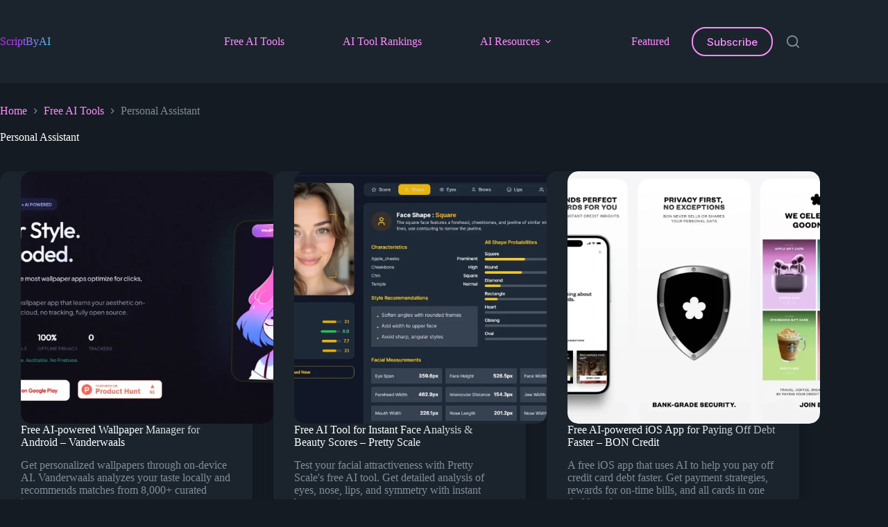

--- FILE ---
content_type: application/javascript
request_url: https://www.scriptbyai.com/wp-content/uploads/siteground-optimizer-assets/ct-scripts.min.js?ver=2.1.23
body_size: 9122
content:
!function(){var t,n,i,s={1610:function(e,t,n){"use strict";n.d(t,{C:function(){return s}});const s=function(){return"ontouchstart"in window||navigator.maxTouchPoints>0||navigator.msMaxTouchPoints>0}},2151:function(e){"use strict";e.exports=globalThis.ctEvents},2491:function(e,t,n){/*!
  * $script.js JS loader & dependency manager
  * https://github.com/ded/script.js
  * (c) Dustin Diaz 2014 | License MIT
  */var s,o,i=function(){var n,a,m=document,l=m.getElementsByTagName("head")[0],s="push",h="readyState",u="onreadystatechange",o={},d={},t={},i={};function c(e,t){for(var n=0,s=e.length;n<s;++n)if(!t(e[n]))return!1;return 1}function r(e,t){c(e,function(e){return t(e),1})}function e(a,l,u){a=a[s]?a:[a];var p=l&&l.call,g=p?l:u,h=p?a.join(""):l,b=a.length;function v(e){return e.call?e():o[e]}function m(){if(!--b)for(var e in o[h]=1,g&&g(),t)c(e.split("|"),v)&&!r(t[e],v)&&(t[e]=[])}return setTimeout(function(){r(a,function e(t,s){return null===t?m():(s||/^https?:\/\//.test(t)||!n||(t=-1===t.indexOf(".js")?n+t+".js":n+t),i[t]?(h&&(d[h]=1),2==i[t]?m():setTimeout(function(){e(t,!0)},0)):(i[t]=1,h&&(d[h]=1),void f(t,m)))})},0),e}function f(e,t){var s,n=m.createElement("script");n.onload=n.onerror=n[u]=function(){n[h]&&!/^c|loade/.test(n[h])||s||(n.onload=n[u]=null,s=1,i[e]=2,t())},n.async=1,n.src=a?e+(-1===e.indexOf("?")?"?":"&")+a:e,l.insertBefore(n,l.lastChild)}return e.get=f,e.order=function(t,n,s){!function o(i){i=t.shift(),t.length?e(i,o):e(i,n,s)}()},e.path=function(e){n=e},e.urlArgs=function(e){a=e},e.ready=function(n,i,a){n=n[s]?n:[n];var l,d=[];return!r(n,function(e){o[e]||d[s](e)})&&c(n,function(e){return o[e]})?i():(l=n.join("|"),t[l]=t[l]||[],t[l][s](i),a&&a(d)),e},e.done=function(t){e([null],t)},e};e.exports?e.exports=i():void 0===(o="function"==typeof(s=i)?s.call(t,n,t,e):s)||(e.exports=o)},3793:function(e,t,n){"use strict";n.d(t,{U:function(){return r}}),n(2151);let s=null,i=matchMedia("all and (max-width: 689px)"),a=matchMedia("all and (max-width: 999px)");const o=function(){s=i.matches?"mobile":a.matches?"tablet":"desktop"};o(),i.addListener(function(){return o()}),a.addListener(function(){return o()});const r=function(){let{withTablet:e=!1}=arguments.length>0&&void 0!==arguments[0]?arguments[0]:{};return e?s:"tablet"===s?"mobile":s}},3986:function(e,t,n){"use strict";function s(e,t){if(e==null)return{};var n,s,o,i=function(e,t){if(e==null)return{};var n,s={};for(n in e)if({}.hasOwnProperty.call(e,n)){if(-1!==t.indexOf(n))continue;s[n]=e[n]}return s}(e,t);if(Object.getOwnPropertySymbols){o=Object.getOwnPropertySymbols(e);for(s=0;s<o.length;s++)n=o[s],-1===t.indexOf(n)&&{}.propertyIsEnumerable.call(e,n)&&(i[n]=e[n])}return i}n.d(t,{A:function(){return s}})},4100:function(e,t,n){"use strict";n.d(t,{FG:function(){return i},WT:function(){return c},bS:function(){return r}});var a=n(4705),s=n(6555);function o(e,t){var n,s=Object.keys(e);return Object.getOwnPropertySymbols&&(n=Object.getOwnPropertySymbols(e),t&&(n=n.filter(function(t){return Object.getOwnPropertyDescriptor(e,t).enumerable})),s.push.apply(s,n)),s}const r=function(){let e=arguments.length>0&&void 0!==arguments[0]?arguments[0]:null;n.e(447).then(n.bind(n,8447)),e&&ct_localizations.dynamic_styles_selectors.filter(function(t){return e.matches(t.selector)||e.querySelector(t.selector)}).map(function(e){return(0,s.MK)(e.url)})},i=function(e,t){if(t=function(e){for(var t,n=1;n<arguments.length;n++)t=null!=arguments[n]?arguments[n]:{},n%2?o(Object(t),!0).forEach(function(n){(0,a.A)(e,n,t[n])}):Object.getOwnPropertyDescriptors?Object.defineProperties(e,Object.getOwnPropertyDescriptors(t)):o(Object(t)).forEach(function(n){Object.defineProperty(e,n,Object.getOwnPropertyDescriptor(t,n))});return e}({container:null,openStrategy:"full"},t),document.body.hasAttribute("data-panel")&&"skip"!==t.openStrategy)return;const i=function(){"skip"!==t.openStrategy&&(document.body.dataset.panel="",t.container.classList.add("active"),requestAnimationFrame(function(){requestAnimationFrame(function(){document.body.dataset.panel="in"+(t.container.dataset.behaviour.indexOf("left")>-1?":left":t.container.dataset.behaviour.indexOf("right")>-1?":right":"")})})),"full"!==t.openStrategy&&"skip"!==t.openStrategy||n.e(447).then(n.bind(n,8447)).then(function(n){let{handleClick:s}=n;s(e,t)})},r=ct_localizations.dynamic_styles_selectors.filter(function(e){return t.container.matches(e.selector)||t.container.querySelector(e.selector)});r.length>0?Promise.all(r.map(function(e){return(0,s.MK)(e.url)})).then(i):i()},c=function(e,t){let{event:n,focus:s=!1}=t;i(n,{isModal:!0,container:document.querySelector(e.dataset.togglePanel||e.hash),clickOutside:!0,focus:s})}},4705:function(e,t,n){"use strict";function s(e){return s="function"==typeof Symbol&&"symbol"==typeof Symbol.iterator?function(e){return typeof e}:function(e){return e&&"function"==typeof Symbol&&e.constructor===Symbol&&e!==Symbol.prototype?"symbol":typeof e},s(e)}function o(e){var t=function(e,t){if("object"!=s(e)||!e)return e;var n,o=e[Symbol.toPrimitive];if(void 0!==o){if(n=o.call(e,t||"default"),"object"!=s(n))return n;throw new TypeError("@@toPrimitive must return a primitive value.")}return("string"===t?String:Number)(e)}(e,"string");return"symbol"==s(t)?t:t+""}function i(e,t,n){return(t=o(t))in e?Object.defineProperty(e,t,{value:n,enumerable:!0,configurable:!0,writable:!0}):e[t]=n,e}n.d(t,{A:function(){return i}})},5747:function(e,t,n){"use strict";n.d(t,{F:function(){return o}});let s=null;window.IntersectionObserver&&(s=new IntersectionObserver(function(e){return e.filter(function(e){let{isIntersecting:t}=e;return t}).map(function(e){let{target:t}=e;return t}).filter(function(e){return(e.dataset.reveal||"").indexOf("no")>-1}).map(function(e,t){let n=(e.dataset.reveal||"").indexOf("bottom")>-1;e.dataset.reveal=n?`yes:${t+1}`:"yes"})}));const o=function(e){if(!window.IntersectionObserver)return;let t=e.querySelectorAll('[data-reveal*="no"]');0!==t.length&&t[0].dataset.reveal&&[...t].map(function(e){return s.observe(e)})}},6555:function(e,t,n){"use strict";n.d(t,{MK:function(){return g},qN:function(){return p},yc:function(){return c}});var u=n(4705),f=n(3986),m=n(2151),l=n.n(m),o=n(1610),d=n(8043),a=n.n(d);const h=["mount","el"];function r(e,t){var n,s=Object.keys(e);return Object.getOwnPropertySymbols&&(n=Object.getOwnPropertySymbols(e),t&&(n=n.filter(function(t){return Object.getOwnPropertyDescriptor(e,t).enumerable})),s.push.apply(s,n)),s}function s(e){for(var t,n=1;n<arguments.length;n++)t=null!=arguments[n]?arguments[n]:{},n%2?r(Object(t),!0).forEach(function(n){(0,u.A)(e,n,t[n])}):Object.getOwnPropertyDescriptors?Object.defineProperties(e,Object.getOwnPropertyDescriptors(t)):r(Object(t)).forEach(function(n){Object.defineProperty(e,n,Object.getOwnPropertyDescriptor(t,n))});return e}const i=function(e){let{els:r,events:l,forcedEvents:d,load:i,mount:t,condition:u,trigger:c}=e;r||(r=[]),l||(l=[]),d||(d=[]),c||(c=[]),c=c.map(function(e){return"string"==typeof e?{id:e}:e}),t||(t=function(e){let{mount:t,el:n}=e,s=(0,f.A)(e,h);return n?t(n,s):t()}),r&&"[object Function]"==={}.toString.call(r)&&(r=r());const n=(Array.isArray(r)?r:[r]).reduce(function(e,t){return[...e,...Array.isArray(t)?t:"string"==typeof t?document.querySelectorAll(t):[t]]},[]);0!==n.length&&(u&&!u({els:r,allEls:n})||(0!==c.length?c.forEach(function(e){if("click"===e.id&&n.map(function(n){n.hasLazyLoadClickListener||(n.hasLazyLoadClickListener=!0,n.addEventListener("click",function(e){e.stopPropagation(),e.preventDefault(),i().then(function(o){return t(s(s({},o),{},{event:e,el:n}))})},s({},e.once?{once:!0}:{})))}),"change"===e.id&&n.map(function(e){if(e.hasLazyLoadChangeListener)return;e.hasLazyLoadChangeListener=!0;const n=function(n){n.preventDefault(),i().then(function(o){return t(s(s({},o),{},{event:n,el:e}))})};a()?a()(e).on("change",n):e.addEventListener("change",n)}),"scroll"===e.id&&n.map(function(e){e.hasLazyLoadScrollListener||(e.hasLazyLoadScrollListener=!0,setTimeout(function(){let o=scrollY,n=function(a){if(e.parentNode)return Math.abs(scrollY-o)>30?(document.removeEventListener("scroll",n),void i().then(function(n){return t(s(s({},n),{},{event:a,el:e}))})):void 0;document.removeEventListener("scroll",n)};document.addEventListener("scroll",n)},500))}),"slight-mousemove"===e.id&&!document.body.hasSlightMousemoveListenerTheme){document.body.hasSlightMousemoveListenerTheme=!0;const e=function(){n.map(function(e){i().then(function(n){return t(s(s({},n),{},{el:e}))})})};document.addEventListener("mousemove",e,{once:!0})}"input"===e.id&&n.map(function(e){e.hasLazyLoadInputListener||(e.hasLazyLoadInputListener=!0,e.addEventListener("input",function(){return i().then(function(n){return t(s(s({},n),{},{el:e}))})},{once:!0}))}),"hover-with-touch"===e.id&&n.map(function(e){if(e.dataset.autoplay&&parseFloat(e.dataset.autoplay))return void(e.getBoundingClientRect().width>0&&!e.hasLazyLoadMouseOverAutoplayListener&&(e.hasLazyLoadMouseOverAutoplayListener=!0,setTimeout(function(){i().then(function(n){return t(s(s({},n),{},{el:e}))})},10)));e.hasLazyLoadMouseOverListener||(e.hasLazyLoadMouseOverListener=!0,e.forcedMount=function(){let n=arguments.length>0&&void 0!==arguments[0]?arguments[0]:{};return i().then(function(o){return t(s(s({},o),{},{el:e},n))})},["mouseover",...(0,o.C)()?["touchstart"]:[]].map(function(t){e.addEventListener(t,function(t){"touchstart"===t.type?document.addEventListener("touchmove",function(){e.forcedMount({event:t})},{once:!0}):e.forcedMount({event:t})},{once:!0,passive:!0})}))}),"hover-with-click"===e.id&&n.map(function(n){if(n.hasLazyLoadClickHoverListener)return;n.hasLazyLoadClickHoverListener=!0;const c=function(e){i().then(function(o){return t(s(s({},o),{},{event:e,el:n}))})};let a=!1;const l=function(t){return!!e.ignoredEls&&e.ignoredEls.some(function(e){return t.target.closest(e)||t.target.matches(e)})},r=new AbortController;n.addEventListener("mouseover",function(e){l(e)||((0,o.C)()&&(a=setTimeout(function(){a=!0,c(e),r.abort()},500)),(0,o.C)()||(r.abort(),c(e)))},{signal:r.signal}),(0,o.C)()&&n.addEventListener("click",function(e){l(e)||(r.abort(),e.preventDefault(),!0!==a&&(!1!==a&&clearTimeout(a),c(e)))},{signal:r.signal}),n.addEventListener("focus",c,{once:!0})}),"hover"===e.id&&n.map(function(e){e.hasLazyLoadMouseOverListener||(e.hasLazyLoadHoverListener=!0,e.addEventListener("mouseover",function(n){i().then(function(o){return t(s(s({},o),{},{event:n,el:e}))})},{once:!0}))}),"submit"===e.id&&n.map(function(n){n.hasLazyLoadSubmitListener||(n.hasLazyLoadSubmitListener=!0,n.addEventListener("submit",function(o){o.submitter&&e.ignoreSubmitter&&e.ignoreSubmitter.find(function(e){return o.submitter.matches(e)})||(o.preventDefault(),i().then(function(e){return t(s(s({},e),{},{event:o,el:n}))}))}))})}):i().then(function(e){n.map(function(n){t(s(s({},e),{},{el:n}))})})))},c=function(e){/comp|inter|loaded/.test(document.readyState)?e():document.addEventListener("DOMContentLoaded",e,!1)},p=function(e,t){const{immediate:o=!1,skipEvents:a=!1}=t||{};a||[...new Set(e.reduce(function(e,t){return[...e,...t.events||[],...t.forcedEvents||[]]},[]))].map(function(t){l().on(t,function(){e.filter(function(e){let{events:n=[]}=e;return n.indexOf(t)>-1}).map(function(e){return i(s(s({},e),{},{trigger:[]}))}),e.filter(function(e){let{forcedEvents:n=[]}=e;return n.indexOf(t)>-1}).map(function(e){return i(s(s(s({},e),e.forcedEventsElsSkip?{}:{els:["body"]}),{},{condition:function(){return!0},trigger:[]}))})})});const n=function(){e.filter(function(e){let{onLoad:t=!0}=e;return"[object Function]"==={}.toString.call(t)?t():!!t}).map(i)};o?n():c(n)},g=function(e){return new Promise(function(t){document.querySelector(`[href="${e}"]`)?t():requestAnimationFrame(function(){!function(e,t){var s;function n(){!s&&t&&(s=!0,t.call(e))}e.addEventListener&&e.addEventListener("load",n),e.attachEvent&&e.attachEvent("onload",n),"isApplicationInstalled"in navigator&&"onloadcssdefined"in e&&e.onloadcssdefined(n)}(function(e,t){var o,i,a,s=document,n=s.createElement("link");t||(i=(s.body||s.getElementsByTagName("head")[0]).childNodes,i[i.length-1]),a=s.styleSheets,n.rel="stylesheet",n.href=e,document.body.appendChild(n),o=function(e){for(var s=n.href,t=a.length;t--;)if(a[t].href===s)return e();setTimeout(function(){o(e)})};function r(){n.addEventListener&&n.removeEventListener("load",r)}return n.addEventListener&&n.addEventListener("load",r),n.onloadcssdefined=o,o(r),n}(e),function(){requestAnimationFrame(function(){t()})})})})}},6816:function(e,t,n){"use strict";n.d(t,{o:function(){return o}});const s=[".ct-offcanvas-trigger",'.ct-header-account[href*="account-modal"]','[href="#ct-compare-modal"][data-behaviour="modal"]','[data-shortcut="compare"][data-behaviour="modal"]'],o=function(e){return s.some(function(t){return e.matches(t)})}},8043:function(e){"use strict";e.exports=globalThis.jQuery},9125:function(e,t,n){n.p=ct_localizations.public_url},9749:function(e,t,n){"use strict";n.r(t),n.d(t,{areWeDealingWithSafari:function(){return N},getCurrentScreen:function(){return m.U},handleEntryPoints:function(){return o.qN},loadDynamicChunk:function(){return E},loadStyle:function(){return o.MK},onDocumentLoaded:function(){return o.yc},overlayPreloadAssets:function(){return r.bS},preloadLazyAssets:function(){return _},registerDynamicChunk:function(){return S}}),c=n(4705),k=n(3986),n(9125);const D=new class{constructor(){(0,c.A)(this,"_callbacksMap",{})}on(e,t){let s=arguments.length>2&&void 0!==arguments[2]?arguments[2]:{};const n=function(e){t(e.detail)};this._callbacksMap[t]=n,document.addEventListener(e,n,s)}once(e,t){document.addEventListener(e,function(e){t(e.detail)},{once:!0})}off(e,t){document.removeEventListener(e,this._callbacksMap[t])}trigger(e,t){document.dispatchEvent(new CustomEvent(e,{detail:t}))}};window.ctEvents=D;var c,k,L=n(2151),u=n.n(L),R=n(5747),o=n(6555),m=n(3793),P=n(2491),f=n.n(P),r=n(4100),H=n(6816);const v={};var z=n(8043),l=n.n(z),I=n(1610);function j(e,t){var n,s=Object.keys(e);return Object.getOwnPropertySymbols&&(n=Object.getOwnPropertySymbols(e),t&&(n=n.filter(function(t){return Object.getOwnPropertyDescriptor(e,t).enumerable})),s.push.apply(s,n)),s}function y(e){for(var t,n=1;n<arguments.length;n++)t=null!=arguments[n]?arguments[n]:{},n%2?j(Object(t),!0).forEach(function(n){(0,c.A)(e,n,t[n])}):Object.getOwnPropertyDescriptors?Object.defineProperties(e,Object.getOwnPropertyDescriptors(t)):j(Object(t)).forEach(function(n){Object.defineProperty(e,n,Object.getOwnPropertyDescriptor(t,n))});return e}const p={click:function(e,t,s,o){return[...document.querySelectorAll(e.selector)].map(function(e){if(e.hasLazyLoadClickListener)return;e.hasLazyLoadClickListener=!0;const i=function(i){t.ignore_click&&(i.target.matches(t.ignore_click)||i.target.closest(t.ignore_click))||(i.preventDefault(),e.closest(".ct-panel.active")&&(0,H.o)(e)||(t.has_loader?"button"===t.has_loader.type?n.e(783).then(n.bind(n,6783)).then(function(n){let{bootButtonLoaderFlow:a}=n;a({el:e,chunk:t,event:i,loadedChunks:o,loadChunkWithPayload:s})}):n.e(328).then(n.bind(n,2328)).then(function(n){let{bootModalLoaderFlow:a}=n;a({el:e,event:i,chunk:t,loadedChunks:o,loadChunkWithPayload:s})}):s(t,{event:i},e)))};e.dynamicJsChunkStop=function(){e.removeEventListener("click",i)},e.addEventListener("click",i)})},scroll:function(e,t,n){v[t.id]||(v[t.id]=!0,setTimeout(function(){let s=scrollY,e=function(){if(Math.abs(scrollY-s)>30||window.innerHeight+Math.round(scrollY)>=document.body.offsetHeight)return document.removeEventListener("scroll",e),void n(t)};e(),document.addEventListener("scroll",e,{passive:!0})},500))},"window-event":function(e,t,n){e.eventName&&[...document.querySelectorAll(e.selector)].map(function(s){const o="hasWindowEventListener"+e.eventName;s[o]||(s[o]=!0,window.addEventListener(e.eventName,function(e){n(t,{event:e})}))})},submit:function(e,t,n){[...document.querySelectorAll(e.selector)].map(function(e){e.hasLazyLoadSubmitListener||(e.hasLazyLoadSubmitListener=!0,l()?l()(e).on("submit",function(s){s.preventDefault(),n(t,{event:s},e)}):e.addEventListener("submit",function(s){s.preventDefault(),n(t,{event:s},e)}))})},hover:function(e,t,n){t.skipOnTouchDevices&&(0,I.C)()||[...document.querySelectorAll(e.selector)].map(function(e){e.hasLazyLoadHoverListener||(e.hasLazyLoadHoverListener=!0,e.addEventListener("mouseover",function(s){s.preventDefault(),n(t,{event:s},e)}))})},"slight-mousemove":function(e,t,n){const s=document.querySelector(e.selector);if(!document.body.hasSlightMousemoveListener&&s){document.body.hasSlightMousemoveListener=!0;const s=function(o){document.removeEventListener("mousemove",s),n(t,{event:o},[...document.querySelectorAll(e.selector)])};document.addEventListener("mousemove",s)}},"jquery-event":function(e,t,n){e=y({matchTarget:!0},e),document.body.ctHasJqueryEventListener||(document.body.ctHasJqueryEventListener={}),document.body.ctHasJqueryEventListener[t.id]||(document.body.ctHasJqueryEventListener[t.id]=!0,e.events.map(function(s){l()(document.body).on(s,function(s,o){let a=document.body;if(e.matchTarget){if(!s.target.closest(".product"))return;if(a=s.target.closest(".product").querySelector(e.selector),!a)return}for(var r=arguments.length,c=new Array(r>2?r-2:0),i=2;i<r;i++)c[i-2]=arguments[i];n(t,{event:s,eventData:o,eventArguments:c},a)})}))},"dom-event":function(e,t,n){e=y({selector:"body"},e),[...document.querySelectorAll(e.selector)].forEach(function(s){s&&(s.ctHasDomEventListener||(s.ctHasDomEventListener={}),s.ctHasDomEventListener[t.id]||(s.ctHasDomEventListener[t.id]=!0,e.events.map(function(e){s.addEventListener(e,function(e){n(t,{event:e},s)})})))})},cookie:function(e,t,n){t.cookieAbsent&&-1===document.cookie.indexOf(t.cookieAbsent)&&n(t,{})}};function w(e,t){var n,s=Object.keys(e);return Object.getOwnPropertySymbols&&(n=Object.getOwnPropertySymbols(e),t&&(n=n.filter(function(t){return Object.getOwnPropertyDescriptor(e,t).enumerable})),s.push.apply(s,n)),s}function O(e){for(var t,n=1;n<arguments.length;n++)t=null!=arguments[n]?arguments[n]:{},n%2?w(Object(t),!0).forEach(function(n){(0,c.A)(e,n,t[n])}):Object.getOwnPropertyDescriptors?Object.defineProperties(e,Object.getOwnPropertyDescriptors(t)):w(Object(t)).forEach(function(n){Object.defineProperty(e,n,Object.getOwnPropertyDescriptor(t,n))});return e}let s={},h=null;const E=function(e){return new Promise(function(t,n){let o=ct_localizations.dynamic_js_chunks.find(function(t){return t.id===e});if(o||n(),s[o.id])t({chunk:s[o.id],isInitial:!1});else if(s[o.id]={state:"loading"},o.global_data&&o.global_data.map(function(e){e.var&&e.data&&(window[e.var]=e.data)}),o.raw_html&&(document.querySelector(o.raw_html.selector)||document.body.insertAdjacentHTML("beforeend",o.raw_html.html)),o.deps){const e=o.deps.filter(function(e){return!document.querySelector(`script[src*="${o.deps_data[e]}"]`)});e.map(function(e){return o.deps_data[e]}),[...e,"root"].map(function(e){return function(){return new Promise(function(n){"root"!==e?f()([o.deps_data[e]],function(){n()}):f()([o.url],function(){n(),t({chunk:s[o.id],isInitial:!0})})})}}).reduce(function(e,t){return e.then(function(){return t()})},Promise.resolve())}else f()(o.url,function(){t({chunk:s[o.id],isInitial:!0})})})},d=function(e){let t=arguments.length>1&&void 0!==arguments[1]?arguments[1]:{},n=arguments.length>2&&void 0!==arguments[2]?arguments[2]:null;const o=function(){s[e.id].mount&&(n?s[e.id].mount(n,t):[...document.querySelectorAll(e.selector)].map(function(n){s[e.id].mount(n,t)}))};E(e.id).then(function(e){let{isInitial:n}=e;n&&o(),!n&&t&&o()}).catch(function(t){console.error("Cannot load chunk",e.id,t)})},g=function(){ct_localizations.dynamic_js_chunks.map(function(e){if(!e.id)return;if(!document.querySelector(e.selector))return;let t=[];e.trigger&&(t=Array.isArray(e.trigger)?e.trigger:[e.trigger]),t=t.map(function(t){return t.trigger?t:{trigger:t,selector:e.selector}}),(0===t.length||t.find(function(e){return"initial-mount"===e.trigger}))&&d(e,null),t.map(function(t){"initial-mount"!==t.trigger&&("intersection-observer"!==t.trigger?function(e,t,n,s){(e.trigger||p[e.trigger])&&p[e.trigger](e,t,n,s)}(t,e,d,s):function(e){window.IntersectionObserver&&(h||(h=new IntersectionObserver(function(e){e.map(function(e){let{boundingClientRect:o,target:i,isIntersecting:a}=e;const t=i.__chunk__;if(!a&&o.y>0)return;let n="target-before-bottom";!a&&o.y<0&&(n="target-after-bottom"),("target-before-bottom"!==n||s[t.id])&&d(t,{state:n,target:i},t.el)})})),[...document.querySelectorAll(e.selector)].map(function(t){if(t.ioObserving)return;t.ioObserving=!0;const n=document.querySelector(e.target);n&&(n.__chunk__=O(O({},e),{},{el:t}),h.observe(n))}))}(e))})})},S=function(e,t){s[e]&&"loading"!==s[e].state||(s[e]=t)},M=[{els:function(){return[...document.querySelectorAll('header [data-device="desktop"] [data-id*="menu"] > .menu'),...document.querySelectorAll(".ct-header-account > ul")].filter(function(e){return function(e){return e.querySelector(".menu-item-has-children")||e.querySelector(".page_item_has_children")}(e)})},load:function(){return n.e(907).then(n.bind(n,5907))},events:["ct:header:refresh-menu-submenus"]},{els:function(){return[...document.querySelectorAll('header [data-device="desktop"] [data-id^="menu"][data-responsive]')]},load:function(){return n.e(892).then(n.bind(n,892))},events:["ct:header:responsive-menu:refresh"],condition:function(){return"desktop"===(0,m.U)()&&[...document.querySelectorAll('header [data-device="desktop"] [data-id^="menu"][data-responsive]')].some(function(e){if(!e.firstElementChild)return!1;const t=e.firstElementChild.getBoundingClientRect(),o=[...e.closest("[data-row]").querySelectorAll("[data-items] > [data-id]")].filter(function(t){return t!==e}).filter(function(n){const s=n.getBoundingClientRect();return[t,...[...e.firstElementChild.children].map(function(e){return e.getBoundingClientRect()})].some(function(e){const t=s.left<e.left&&s.right>e.left,n=s.right>e.right&&s.left<e.right,o=s.left>e.left&&s.right<e.right;return t||n||o})}),n=e.parentElement.getBoundingClientRect(),i=t.left>n.left,a=t.right<n.right,s=i&&a&&0===o.length;return s&&(e.dataset.responsive="yes"),!s})}}],F=[{els:function(){return[[...document.querySelectorAll(".ct-search-form[data-live-results]")].filter(function(e){return!e.matches('[id="search-modal"] .ct-search-form[data-live-results]')&&!e.matches(".ct-sidebar .ct-widget .woocommerce-product-search")})]},load:function(){return n.e(662).then(n.bind(n,7662))},mount:function(e){let{mount:t,el:n}=e;return t(n,{})},trigger:["input"]},{els:".ct-sidebar .ct-widget .ct-search-form:not(.woocommerce-product-search)[data-live-results]",load:function(){return n.e(662).then(n.bind(n,7662))},trigger:["input"]},{els:".ct-sidebar .ct-widget .woocommerce-product-search",load:function(){return n.e(662).then(n.bind(n,7662))},mount:function(e){let{mount:t,el:n}=e;return t(n,{})},trigger:["input"]},{els:'[id="search-modal"] .ct-search-form[data-live-results]',load:function(){return n.e(662).then(n.bind(n,7662))},mount:function(e){let{mount:t,el:n}=e;return t(n,{mode:"modal",perPage:6})},trigger:["input"]}],T=["mount","el"];function A(e,t){var n,s=Object.keys(e);return Object.getOwnPropertySymbols&&(n=Object.getOwnPropertySymbols(e),t&&(n=n.filter(function(t){return Object.getOwnPropertyDescriptor(e,t).enumerable})),s.push.apply(s,n)),s}function a(e){for(var t,n=1;n<arguments.length;n++)t=null!=arguments[n]?arguments[n]:{},n%2?A(Object(t),!0).forEach(function(n){(0,c.A)(e,n,t[n])}):Object.getOwnPropertyDescriptors?Object.defineProperties(e,Object.getOwnPropertyDescriptors(t)):A(Object(t)).forEach(function(n){Object.defineProperty(e,n,Object.getOwnPropertyDescriptor(t,n))});return e}const N=/apple/i.test(navigator.vendor);document.addEventListener("click",function(){return 0});let i=[...M,...F,{els:"[data-parallax]",load:function(){return n.e(173).then(n.bind(n,1173))},events:["blocksy:parallax:init"]},{els:'.flexy-container[data-flexy*="no"]',load:function(){return Promise.all([n.e(71),n.e(229)]).then(n.bind(n,229))},trigger:["hover-with-touch"]},{els:'.ct-share-box [data-network="pinterest"]',load:function(){return n.e(688).then(n.bind(n,9688))},trigger:["click"]},{els:'.ct-share-box [data-network="clipboard"]',load:function(){return n.e(688).then(n.bind(n,9688))},trigger:["click"]},{els:'.ct-media-container[data-media-id]:not([data-state*="hover"]), .ct-dynamic-media[data-media-id]:not([data-state*="hover"])',load:function(){return n.e(338).then(n.bind(n,6338))},trigger:["click","slight-mousemove","scroll"]},{els:'.ct-media-container[data-media-id][data-state*="hover"], .ct-dynamic-media[data-media-id][data-state*="hover"]',load:function(){return n.e(338).then(n.bind(n,6338))},trigger:["click","hover-with-touch"]},{els:'.ct-share-box [data-network]:not([data-network="pinterest"]):not([data-network="email"]):not([data-network="clipboard"])',load:function(){return n.e(688).then(n.bind(n,9688))},trigger:["hover"],condition:function(){return!/Android|webOS|iPhone|iPad|iPod|BlackBerry|IEMobile|Opera Mini/i.test(navigator.userAgent)}},{els:function(){const e=[".ct-language-switcher > .ct-active-language",'.ct-header-account[data-interaction="dropdown"] > .ct-account-item'],t=document.querySelector('.ct-header-cart > .ct-cart-content:not([data-count="0"])');return t&&!t.closest("#offcanvas")&&e.push(".ct-header-cart > .ct-cart-item"),e},load:function(){return n.e(199).then(n.bind(n,6199))},trigger:["hover-with-click"]},{els:'.ct-back-to-top, .ct-shortcuts-bar [data-shortcut*="scroll_top"]',load:function(){return n.e(643).then(n.bind(n,5643))},events:["ct:back-to-top:mount"],trigger:["scroll"]},{els:'.ct-pagination:not([data-pagination="simple"])',load:function(){return n.e(41).then(n.bind(n,8041))},trigger:["scroll"]},{els:[".entries[data-layout]","[data-products].products"],load:function(){return new Promise(function(e){return e({mount:R.F})})}},{els:[".ct-modal-action"],load:function(){return new Promise(function(e){return e({mount:r.WT})})},events:["ct:header:update"],trigger:["click"]},{els:[".ct-expandable-trigger"],load:function(){return n.e(85).then(n.bind(n,1085))},trigger:["click"]},{els:[".ct-header-search"],load:function(){return new Promise(function(e){return e({mount:r.WT})})},mount:function(e){let{mount:t,el:n}=e;t(n,a(a({},(0,k.A)(e,T)),{},{focus:!0}))},events:[],trigger:["click"]}];document.body.className.indexOf("woocommerce")>-1&&n.e(100).then(n.bind(n,100)).then(function(e){let{wooEntryPoints:t}=e;i=[...i,...t],(0,o.qN)(i,{immediate:!0,skipEvents:!0})}),(0,o.qN)(i,{immediate:/comp|inter|loaded/.test(document.readyState)});const C=function(){[...document.querySelectorAll(".ct-header-trigger"),...document.querySelectorAll(".ct-offcanvas-trigger")].map(function(e){e&&!e.hasListener&&(e.hasListener=!0,e.addEventListener("click",function(t){if(t.preventDefault(),!e.dataset.togglePanel&&!e.hash)return;let n=document.querySelector(e.dataset.togglePanel||e.hash);n&&(0,r.FG)(t,{container:n,closeWhenLinkInside:!e.closest(".ct-header-cart"),computeScrollContainer:function(){return n.querySelector(".cart_list")&&!n.querySelector('[data-id="cart"] .cart_list')?n.querySelector(".cart_list"):"mobile"===(0,m.U)()&&n.querySelector('[data-device="mobile"] > .ct-panel-content-inner')?n.querySelector('[data-device="mobile"] > .ct-panel-content-inner'):n.querySelector(".ct-panel-content > .ct-panel-content-inner")}})}))})},x=function(e){e.length>0&&Promise.all(e.filter(function(e){let{check:t}=e;return t()}).map(function(e){let{promise:t}=e;return t()})).then(function(e){e.map(function(e){let{mount:t}=e;return t()})})},_=function(){let e=!(arguments.length>0&&void 0!==arguments[0])||arguments[0];(0,o.MK)(ct_localizations.dynamic_styles.lazy_load),n.e(783).then(n.bind(n,6783)),n.e(328).then(n.bind(n,2328)),n.e(318).then(n.bind(n,3318)),e&&u().trigger("blocksy:frontend:init")};(0,o.yc)(function(){document.body.addEventListener("mouseover",function(){_(!1);const e=document.querySelector("#search-modal .ct-search-form input");e&&e.value.trim().length>0&&e.dispatchEvent(new Event("input",{bubbles:!0}))},{once:!0,passive:!0});let e=[...document.querySelectorAll('.comment-form [class*="comment-form-field"]')].reduce(function(e,t){return[...e,t.querySelector("input,textarea")]},[]).filter(function(e){return"hidden"!==e.type&&"checkbox"!==e.type});const t=function(){e.map(function(e){e.parentNode.classList.remove("ct-not-empty"),e.value&&e.value.trim().length>0&&e.parentNode.classList.add("ct-not-empty")})};setTimeout(function(){t()},10),e.map(function(e){return e.addEventListener("input",t)}),g(),setTimeout(function(){C()}),x([{promise:function(){return n.e(641).then(n.bind(n,641))},check:function(){return!![...document.childNodes].find(function(e){return 8===e.nodeType&&e.nodeValue.toLowerCase().includes("litespeed")})}}])});let b=!0;u().on("blocksy:frontend:init",function(){(0,o.qN)(i,{immediate:!0,skipEvents:!0}),g(),C(),b?b=!1:x([{promise:function(){return n.e(74).then(n.bind(n,7074))},check:function(){return!0}},{promise:function(){return n.e(801).then(n.bind(n,5801))},check:function(){return!!window.gsInitTabs}},{promise:function(){return n.e(24).then(n.bind(n,6024))},check:function(){return!!window.wpcf7}},{promise:function(){return n.e(818).then(n.bind(n,9818))},check:function(){return!!window.turnstile}},{promise:function(){return n.e(943).then(n.bind(n,1943))},check:function(){return!!window.elementorFrontend}},{promise:function(){return n.e(615).then(n.bind(n,2615))},check:function(){return!!window.premiumWooProducts}},{promise:function(){return n.e(807).then(n.bind(n,1807))},check:function(){return!!window._wapf}}])}),u().on("ct:overlay:handle-click",function(e){let{e:s,href:t,container:n,options:o={}}=e;(0,r.FG)(s,a(a(a({},t?{container:document.querySelector(t)}:{}),n?{container:n}:{}),o))})}},o={};function e(t){var n,i=o[t];return void 0!==i?i.exports:(n=o[t]={exports:{}},s[t].call(n.exports,n,n.exports,e),n.exports)}e.m=s,e.n=function(t){var n=t&&t.__esModule?function(){return t.default}:function(){return t};return e.d(n,{a:n}),n},e.d=function(t,n){for(var s in n)e.o(n,s)&&!e.o(t,s)&&Object.defineProperty(t,s,{enumerable:!0,get:n[s]})},e.f={},e.e=function(t){return Promise.all(Object.keys(e.f).reduce(function(n,s){return e.f[s](t,n),n},[]))},e.u=function(e){return e+"."+{21:"7e3870fb9ddf496b6426",24:"d946ff6a26745c0a316f",41:"55886ca4400f518a1b3a",71:"273e60792d178c48771e",74:"58cabeaaf75c326ea7fa",85:"852c77193e9f1151c09c",100:"0f30feaa6cfd5d1d9bb2",173:"f4af2fd1765e0b4f180f",185:"94e67b44c386f42ed129",199:"31cd0edb65f027569da0",229:"6b448b463d2850a0ebcf",318:"13f8c707f411eee1e7b5",328:"55362fd8fa2b20a85265",338:"972e626f316eaea2dd54",447:"e19c6b24d0c44564c055",474:"920441f43c3dbbd16e46",507:"03629c714bb98b0e33ce",615:"2c688bd02d660c4ff51d",641:"656abb12c469e8c7581a",643:"ddb47b33901d81e343c8",662:"df803e3422bc89113124",688:"ce15744564fb24242e1e",708:"20551911c9825d165351",783:"e17d921f2cfdf8fbd0b1",801:"96637952e7eeb591b20b",807:"fde009baa0d33f39147b",818:"36b42f2f4f046eccb100",834:"cbea55312cfac5fe8821",892:"e5f652f3f981cb511bc3",902:"77258081d145d6dfa53b",907:"5b91e9be19d8a04fbc50",943:"a62ea2677a2f38a994a3",957:"b7a775aecb7daf084e77",995:"a876638cc4771f4d220a"}[e]+".js"},e.o=function(e,t){return Object.prototype.hasOwnProperty.call(e,t)},t={},n="ctFrontend:",e.l=function(s,o,i){if(t[s])t[s].push(o);else{if(void 0!==i)for(var r,c,l,u,m,h=document.getElementsByTagName("script"),d=0;d<h.length;d++)if(c=h[d],c.getAttribute("src")==s||c.getAttribute("data-webpack")==n+i){r=c;break}r||(u=!0,(r=document.createElement("script")).charset="utf-8",e.nc&&r.setAttribute("nonce",e.nc),r.setAttribute("data-webpack",n+i),r.src=s),t[s]=[o],l=function(e,n){r.onerror=r.onload=null,clearTimeout(m);var o=t[s];if(delete t[s],r.parentNode&&r.parentNode.removeChild(r),o&&o.forEach(function(e){return e(n)}),e)return e(n)},m=setTimeout(l.bind(null,void 0,{type:"timeout",target:r}),12e4),r.onerror=l.bind(null,r.onerror),r.onload=l.bind(null,r.onload),u&&document.head.appendChild(r)}},e.r=function(e){"undefined"!=typeof Symbol&&Symbol.toStringTag&&Object.defineProperty(e,Symbol.toStringTag,{value:"Module"}),Object.defineProperty(e,"__esModule",{value:!0})},e.p="",function(){t={792:0},e.f.j=function(n,s){if(o=e.o(t,n)?t[n]:void 0,0!==o)if(o)s.push(o[2]);else{a=new Promise(function(e,s){o=t[n]=[e,s]}),s.push(o[2]=a);var o,a,r=e.p+e.u(n),i=new Error;e.l(r,function(s){if(e.o(t,n)&&(0!==(o=t[n])&&(t[n]=void 0),o)){var a=s&&("load"===s.type?"missing":s.type),r=s&&s.target&&s.target.src;i.message="Loading chunk "+n+` failed.
(`+a+": "+r+")",i.name="ChunkLoadError",i.type=a,i.request=r,o[1](i)}},"chunk-"+n,n)}};var t,s=function(n,s){var o,i,[a,r,l]=s,c=0;if(a.some(function(e){return 0!==t[e]})){for(i in r)e.o(r,i)&&(e.m[i]=r[i]);l&&l(e)}for(n&&n(s);c<a.length;c++)o=a[c],e.o(t,o)&&t[o]&&t[o][0](),t[o]=0},n=globalThis.blocksyJsonP=globalThis.blocksyJsonP||[];n.forEach(s.bind(null,0)),n.push=s.bind(null,n.push.bind(n))}(),i=e(9749),globalThis.ctFrontend=i}()